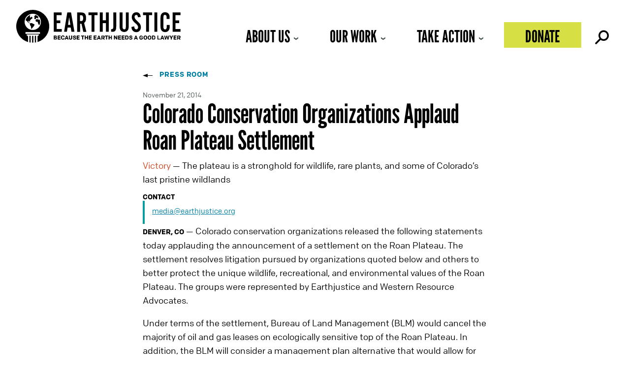

--- FILE ---
content_type: text/css
request_url: https://earthjustice.org/wp-content/uploads/bb-plugin/icons/icon-1739547052/style.css?ver=2.9.4
body_size: 650
content:
@font-face {
  font-family: 'icomoon';
  src:  url('fonts/icomoon.eot?moe3cm');
  src:  url('fonts/icomoon.eot?moe3cm#iefix') format('embedded-opentype'),
    url('fonts/icomoon.ttf?moe3cm') format('truetype'),
    url('fonts/icomoon.woff?moe3cm') format('woff'),
    url('fonts/icomoon.svg?moe3cm#icomoon') format('svg');
  font-weight: normal;
  font-style: normal;
  font-display: block;
}

[class^="icon-"], [class*=" icon-"] {
  /* use !important to prevent issues with browser extensions that change fonts */
  font-family: 'icomoon' !important;
  speak: never;
  font-style: normal;
  font-weight: normal;
  font-variant: normal;
  text-transform: none;
  line-height: 1;

  /* Better Font Rendering =========== */
  -webkit-font-smoothing: antialiased;
  -moz-osx-font-smoothing: grayscale;
}

.icon-house:before {
  content: "\e91a";
}
.icon-gavel-light:before {
  content: "\e91b";
}
.icon-gavel-dark:before {
  content: "\e91c";
}
.icon-fish-light:before {
  content: "\e91d";
}
.icon-fish-dark:before {
  content: "\e91e";
}
.icon-droplet-dark:before {
  content: "\e91f";
}
.icon-droplet-light:before {
  content: "\e920";
}
.icon-growth:before {
  content: "\e921";
}
.icon-fire:before {
  content: "\e922";
}
.icon-lungs:before {
  content: "\e923";
}
.icon-logo-bluesky:before {
  content: "\e924";
}
.icon-logo-threads:before {
  content: "\e925";
}
.icon-earth:before {
  content: "\e926";
}
.icon-zap:before {
  content: "\e927";
}
.icon-stethoscope:before {
  content: "\e928";
}
.icon-here:before {
  content: "\e929";
}
.icon-download:before {
  content: "\e916";
}
.icon-logo:before {
  content: "\e915";
}
.icon-checkmark:before {
  content: "\e914";
}
.icon-agency:before {
  content: "\e90d";
}
.icon-arrow2:before {
  content: "\e90e";
}
.icon-clock:before {
  content: "\e90f";
}
.icon-megaphone:before {
  content: "\e910";
}
.icon-official:before {
  content: "\e911";
}
.icon-person:before {
  content: "\e912";
}
.icon-speech_bubble:before {
  content: "\e913";
}
.icon-privacy:before {
  content: "\e90a";
}
.icon-clipboard:before {
  content: "\e90b";
}
.icon-calendar:before {
  content: "\e90c";
}
.icon-arrow:before {
  content: "\e905";
}
.icon-cases:before {
  content: "\e906";
}
.icon-clients:before {
  content: "\e907";
}
.icon-court:before {
  content: "\e908";
}
.icon-dumptruck:before {
  content: "\e909";
}
.icon-scales:before {
  content: "\e904";
}
.icon-uniF001:before {
  content: "\f001";
}
.icon-uniF000:before {
  content: "\f000";
}
.icon-twitter_in-circle:before {
  content: "\e000";
}
.icon-twitter:before {
  content: "\e001";
}
.icon-triangleNotch:before {
  content: "\e002";
}
.icon-shareThis_in-circle:before {
  content: "\e003";
}
.icon-shareThis:before {
  content: "\e004";
}
.icon-search_in-circle:before {
  content: "\e005";
}
.icon-Search_icon:before {
  content: "\e006";
}
.icon-search:before {
  content: "\e007";
}
.icon-plus_in-circle:before {
  content: "\e008";
}
.icon-plus:before {
  content: "\e009";
}
.icon-list:before {
  content: "\e00a";
}
.icon-info_in-circle:before {
  content: "\e00b";
}
.icon-info:before {
  content: "\e00c";
}
.icon-help_in-circle:before {
  content: "\e00d";
}
.icon-help:before {
  content: "\e00e";
}
.icon-grid:before {
  content: "\e00f";
}
.icon-facebook_in-circle:before {
  content: "\e010";
}
.icon-facebook:before {
  content: "\e011";
}
.icon-email_in-circle:before {
  content: "\e012";
}
.icon-email:before {
  content: "\e013";
}
.icon-dollar_in-circle:before {
  content: "\e014";
}
.icon-dollar:before {
  content: "\e015";
}
.icon-arrow1:before {
  content: "\e017";
}
.icon-arrow11:before {
  content: "\e01e";
}
.icon-triangleNotch2:before {
  content: "\e018";
}
.icon-X-close:before {
  content: "\e019";
}
.icon-mobileMenu:before {
  content: "\e01c";
}
.icon-minus:before {
  content: "\e01d";
}
.icon-arrow_prev:before {
  content: "\e01a";
}
.icon-arrow1_in-circle:before {
  content: "\e016";
}
.icon-arrow1_in-circle-prev:before {
  content: "\e01b";
}
.icon-logo_reddit:before {
  content: "\e917";
}
.icon-logo_linkedin:before {
  content: "\e918";
}
.icon-logo_tiktok:before {
  content: "\e919";
}
.icon-search1:before {
  content: "\e900";
}
.icon-youtube:before {
  content: "\e903";
}
.icon-instagram:before {
  content: "\e902";
}
.icon-cheveron-down:before {
  content: "\e901";
}


--- FILE ---
content_type: text/css
request_url: https://earthjustice.org/wp-content/themes/earthjustice/fonts/colfax/font-styles.css?ver=6.8.3
body_size: -163
content:
/*
see font-styles.css.orig for original file provided by https://processtypefoundry.com/
- - - > |  @font-face  | < - - - 
*/

/* Colfax Web Regular */
	@font-face {
	font-family: 'ColfaxWeb';
	src: url('ColfaxWebRegular/ColfaxWebRegular.woff2') format('woff2'),
	     url('ColfaxWebRegular/ColfaxWebRegular.woff') format('woff');
	font-weight: 400;
	font-style: normal;
	}

/* Colfax Web Regular Italic */
	@font-face {
	font-family: 'ColfaxWeb';
	src: url('ColfaxWebRegularItalic/ColfaxWebRegularItalic.woff2') format('woff2'),
	     url('ColfaxWebRegularItalic/ColfaxWebRegularItalic.woff') format('woff');
	font-weight: 400;
	font-style: italic;
	}

/* Colfax Web Bold */
	@font-face {
	font-family: 'ColfaxWeb';
	src: url('ColfaxWebBold/ColfaxWebBold.woff2') format('woff2'),
	     url('ColfaxWebBold/ColfaxWebBold.woff') format('woff');
	font-weight: 700;
	font-style: normal;
	}

/* Colfax Web Bold Italic */
	@font-face {
	font-family: 'ColfaxWeb';
	src: url('ColfaxWebBoldItalic/ColfaxWebBoldItalic.woff2') format('woff2'),
	     url('ColfaxWebBoldItalic/ColfaxWebBoldItalic.woff') format('woff');
	font-weight: 700;
	font-style: italic;
	}

/*
- - - > |  Font Classes  | < - - - 
*/
.ColfaxWebRegular {
	font-family: 'ColfaxWeb';
	font-weight: 400;
	font-style: normal;
	}

.ColfaxWebRegularItalic {
	font-family: 'ColfaxWeb';
	font-weight: 400;
	font-style: italic;
	}

.ColfaxWebBold {
	font-family: 'ColfaxWeb';
	font-weight: 700;
	font-style: normal;
	}

.ColfaxWebBoldItalic {
	font-family: 'ColfaxWeb';
	font-weight: 700;
	font-style: italic;
	}
